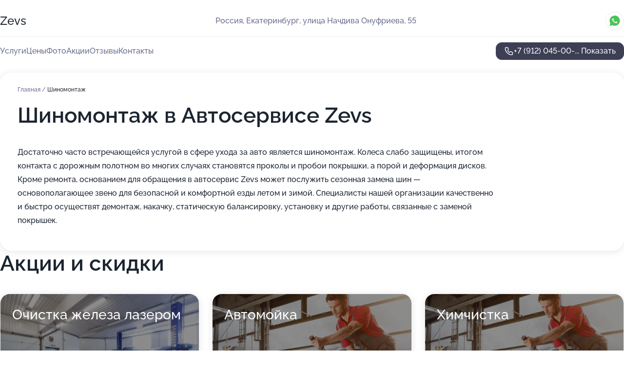

--- FILE ---
content_type: text/html; charset=utf-8
request_url: https://auto-zevs.ru/service/shinomontazh/
body_size: 12711
content:
<!DOCTYPE html>
<html lang="ru">
<head>
	<meta http-equiv="Content-Type" content="text/html; charset=utf-8">
	<meta name="viewport" content="width=device-width,maximum-scale=1,initial-scale=1,user-scalable=0">
	<meta name="format-detection" content="telephone=no">
	<meta name="theme-color" content="#3D3F55">
	<meta name="description" content="Информация о&#160;Автосервисе Zevs на&#160;улице Начдива Онуфриева в&#160;Академическом районе районе">
	<link rel="icon" type="image/png" href="/favicon.png">

	<title>Автосервис Zevs на&#160;улице Начдива Онуфриева в&#160;Академическом районе районе (на&#160;метро Чкаловская)</title>

	<link nonce="JsyQxGfxJ6UF8fpAC7dkRhBG" href="//auto-zevs.ru/build/lego2/lego2.css?v=bE2ZXU/+kbY" rel="stylesheet" >

		<script type="application/ld+json">{"@context":"http:\/\/schema.org","@type":"AutomotiveBusiness","name":"\u0410\u0432\u0442\u043e\u0441\u0435\u0440\u0432\u0438\u0441 Zevs","address":{"@type":"PostalAddress","streetAddress":"\u0443\u043b\u0438\u0446\u0430 \u041d\u0430\u0447\u0434\u0438\u0432\u0430 \u041e\u043d\u0443\u0444\u0440\u0438\u0435\u0432\u0430, 55","addressLocality":"\u0415\u043a\u0430\u0442\u0435\u0440\u0438\u043d\u0431\u0443\u0440\u0433"},"url":"https:\/\/auto-zevs.ru\/","contactPoint":{"@type":"ContactPoint","telephone":"+7\u00a0(912)\u00a0045-00-29","contactType":"customer service","areaServed":"RU","availableLanguage":"Russian"},"image":"https:\/\/p1.zoon.ru\/preview\/qz9GINWvWWt1Co3wAQiDZQ\/2400x1500x75\/1\/c\/e\/original_5e901a3ec04af56987295d84_605b312c01364.jpg","aggregateRating":{"@type":"AggregateRating","ratingValue":4.5,"worstRating":1,"bestRating":5,"reviewCount":14}}</script>
		<script nonce="JsyQxGfxJ6UF8fpAC7dkRhBG">
		window.js_base = '/js.php';
	</script>

	</head>
<body >
	 <header id="header" class="header" data-organization-id="5e901a3ec04af56987295d81">
	<div class="wrapper">
		<div class="header-container" data-uitest="lego-header-block">
			<div class="header-menu-activator" data-target="header-menu-activator">
				<span class="header-menu-activator__icon"></span>
			</div>

			<div class="header-title">
				<a href="/">					Zevs
				</a>			</div>
			<div class="header-address text-3 text-secondary">Россия, Екатеринбург, улица Начдива Онуфриева, 55</div>

						<div class="header-socials flex gap-8 icon icon--36" data-target="header-socials">
									<!--noindex-->
					<a href="https://wa.me/79120450029" data-category="whatsapp" rel="nofollow" target="_blank">
						<svg class="svg-icons-whatsapp" ><use xlink:href="/build/lego2/icons.svg?v=ovfQC_GD36M#whatsapp"></use></svg>
					</a>
					<!--/noindex-->
							</div>
					</div>

		<nav class="nav" data-target="header-nav" data-uitest="lego-navigation-block">
			<ul>
									<li data-target="header-services">
						<svg class="svg-icons-services" ><use xlink:href="/build/lego2/icons.svg?v=ovfQC_GD36M#services"></use></svg>
						<a data-target="header-nav-link" href="https://auto-zevs.ru/services/" data-za="{&quot;ev_label&quot;:&quot;all_service&quot;}">Услуги</a>
					</li>
									<li data-target="header-prices">
						<svg class="svg-icons-prices" ><use xlink:href="/build/lego2/icons.svg?v=ovfQC_GD36M#prices"></use></svg>
						<a data-target="header-nav-link" href="https://auto-zevs.ru/price/" data-za="{&quot;ev_label&quot;:&quot;price&quot;}">Цены</a>
					</li>
									<li data-target="header-photo">
						<svg class="svg-icons-photo" ><use xlink:href="/build/lego2/icons.svg?v=ovfQC_GD36M#photo"></use></svg>
						<a data-target="header-nav-link" href="https://auto-zevs.ru/#photos" data-za="{&quot;ev_label&quot;:&quot;photos&quot;}">Фото</a>
					</li>
									<li data-target="header-offers">
						<svg class="svg-icons-offers" ><use xlink:href="/build/lego2/icons.svg?v=ovfQC_GD36M#offers"></use></svg>
						<a data-target="header-nav-link" href="https://auto-zevs.ru/#offers" data-za="{&quot;ev_label&quot;:&quot;offer&quot;}">Акции</a>
					</li>
									<li data-target="header-reviews">
						<svg class="svg-icons-reviews" ><use xlink:href="/build/lego2/icons.svg?v=ovfQC_GD36M#reviews"></use></svg>
						<a data-target="header-nav-link" href="https://auto-zevs.ru/#reviews" data-za="{&quot;ev_label&quot;:&quot;reviews&quot;}">Отзывы</a>
					</li>
									<li data-target="header-contacts">
						<svg class="svg-icons-contacts" ><use xlink:href="/build/lego2/icons.svg?v=ovfQC_GD36M#contacts"></use></svg>
						<a data-target="header-nav-link" href="https://auto-zevs.ru/#contacts" data-za="{&quot;ev_label&quot;:&quot;contacts&quot;}">Контакты</a>
					</li>
							</ul>

			<div class="header-controls">
				<div class="header-controls__wrapper">
					<a
	href="tel:+79120450029"
	class="phone-button button button--primary button--36 icon--20"
	data-phone="+7 (912) 045-00-29"
	data-za="{&quot;ev_sourceType&quot;:&quot;&quot;,&quot;ev_sourceId&quot;:&quot;5e901a3ec04af56987295d81.7ade&quot;,&quot;object_type&quot;:&quot;organization&quot;,&quot;object_id&quot;:&quot;5e901a3ec04af56987295d81.7ade&quot;,&quot;ev_label&quot;:&quot;premium_no_calls&quot;,&quot;ev_category&quot;:&quot;phone_o&quot;}">
	<svg class="svg-icons-phone" ><use xlink:href="/build/lego2/icons.svg?v=ovfQC_GD36M#phone"></use></svg>
			<div data-target="show-phone-number">
			+7 (912) 045-00-...
			<span data-target="phone-button-show">Показать</span>
		</div>
	</a>


									</div>

							</div>

			<div class="header-nav-address">
									<div class="header-block flex gap-12 icon icon--36" data-target="header-socials">
													<!--noindex-->
							<a href="https://wa.me/79120450029" data-category="whatsapp" rel="nofollow" target="_blank">
								<svg class="svg-icons-whatsapp" ><use xlink:href="/build/lego2/icons.svg?v=ovfQC_GD36M#whatsapp"></use></svg>
							</a>
							<!--/noindex-->
											</div>
				
				<div class="header-block text-3 text-center text-secondary">Россия, Екатеринбург, улица Начдива Онуфриева, 55</div>
			</div>
		</nav>
	</div>
</header>
<div class="header-placeholder"></div>

<div class="contacts-panel" id="contacts-panel">
	

	<div class="contacts-panel-wrapper">
					<div class="contacts-panel-icon contacts-panel-expander" data-target="contacts-panel-expand">
				<div class="contacts-panel-icon__collapsed"><svg class="svg-icons-phone_filled" ><use xlink:href="/build/lego2/icons.svg?v=ovfQC_GD36M#phone_filled"></use></svg></div>
				<div class="contacts-panel-icon__expanded"><svg class="svg-icons-close" ><use xlink:href="/build/lego2/icons.svg?v=ovfQC_GD36M#close"></use></svg></div>
			</div>

			<div class="contacts-panel-group">
								<a href="tel:+79120450029" class="contacts-panel-icon" data-phone="+7 (912) 045-00-29" data-za="{&quot;ev_sourceType&quot;:&quot;nav_panel&quot;,&quot;ev_sourceId&quot;:&quot;5e901a3ec04af56987295d81.7ade&quot;,&quot;object_type&quot;:&quot;organization&quot;,&quot;object_id&quot;:&quot;5e901a3ec04af56987295d81.7ade&quot;,&quot;ev_label&quot;:&quot;premium_no_calls&quot;,&quot;ev_category&quot;:&quot;phone_o&quot;}">
					<svg class="svg-icons-phone_filled" ><use xlink:href="/build/lego2/icons.svg?v=ovfQC_GD36M#phone_filled"></use></svg>
				</a>
													<a href="https://wa.me/79120450029" class="contacts-panel-icon"><svg class="svg-icons-whatsapp_filled" ><use xlink:href="/build/lego2/icons.svg?v=ovfQC_GD36M#whatsapp_filled"></use></svg></a>
							</div>
			</div>
</div>

<script nonce="JsyQxGfxJ6UF8fpAC7dkRhBG" type="module">
	import { initContactsPanel } from '//auto-zevs.ru/build/lego2/lego2.js?v=q3BPK5dzBCA';

	initContactsPanel(document.getElementById('contacts-panel'));
</script>


<script nonce="JsyQxGfxJ6UF8fpAC7dkRhBG" type="module">
	import { initHeader } from '//auto-zevs.ru/build/lego2/lego2.js?v=q3BPK5dzBCA';

	initHeader(document.getElementById('header'));
</script>
 	<main class="main-container">
		<div class="wrapper section-wrapper">
			<div class="service-description__wrapper">
	<section class="service-description section-block">
		<div class="page-breadcrumbs">
			<div class="breadcrumbs">
			<span>
							<a href="https://auto-zevs.ru/">
					Главная
				</a>
						/		</span>
			<span class="active">
							Шиномонтаж
								</span>
	</div>

		</div>
					<script nonce="JsyQxGfxJ6UF8fpAC7dkRhBG" type="application/ld+json">{"@context":"http:\/\/schema.org","@type":"BreadcrumbList","itemListElement":[{"@type":"ListItem","position":1,"item":{"name":"\u0413\u043b\u0430\u0432\u043d\u0430\u044f","@id":"https:\/\/auto-zevs.ru\/"}}]}</script>
		
		<div class="service-description-title">
			<h1 class="page-title">Шиномонтаж в Автосервисе Zevs</h1>
			<div class="service-description-title__price">
							</div>
		</div>

		<div class="service-description__text collapse collapse--text-3">
			<div class="collapse__overflow">
				<div class="collapse__text"><p> Достаточно часто встречающейся услугой в сфере ухода за авто является шиномонтаж. Колеса слабо защищены, итогом контакта с дорожным полотном во многих случаях становятся проколы и пробои покрышки, а порой и деформация дисков. Кроме ремонта, основанием для обращения в автосервис Zevs может послужить сезонная замена шин — основополагающее звено для безопасной и комфортной езды летом и зимой. Специалисты нашей организации качественно и быстро осуществят демонтаж, накачку, статическую балансировку, установку и другие работы, связанные с заменой покрышек. </p></div>
			</div>
		</div>
	</section>

	</div>
<section class="offers" id="offers" data-uitest="lego-offers-block">
	<div class="section-block__title flex flex--sb">
		<h2 class="text-h2">
			Акции и скидки
		</h2>

		<div class="slider__navigation" data-target="slider-navigation">
			<button class="slider__control prev" data-target="slider-prev">
				<svg class="svg-icons-arrow" ><use xlink:href="/build/lego2/icons.svg?v=ovfQC_GD36M#arrow"></use></svg>
			</button>
			<button class="slider__control next" data-target="slider-next">
				<svg class="svg-icons-arrow" ><use xlink:href="/build/lego2/icons.svg?v=ovfQC_GD36M#arrow"></use></svg>
			</button>
		</div>
	</div>

	<div class="offers__list" data-target="slider-container">
		<div class="offers__slider swiper-wrapper">
							<div data-offer-id="6880d9d80259a1fe2b0d376e" data-sid="6880d9d80259a1fe2b0d376e.ae34" class="offers-item swiper-slide text-white">
					<img
						class="offers-item__image"
						src="https://p2.zoon.ru/1/e/5e901a3ec04af56987295d84_605b315ee7082.jpg"
						loading="lazy"
						alt="">
					<div class="offers-item__container">
						<div class="offers-item__name text-5">Очистка железа лазером</div>
						<div class="offers-item__bottom">
							<div>
								<div>
									Срок действия
								</div>
								<div>Осталось 6 дней, до 5 февраля</div>
							</div>
							<button class="button offers-item__button button--36">Подробнее</button>
						</div>
					</div>
				</div>
							<div data-offer-id="632d97a8a08a7a01780eec60" data-sid="632d97a8a08a7a01780eec60.b3bb" class="offers-item swiper-slide text-white">
					<img
						class="offers-item__image"
						src="https://p0.zoon.ru/4/1/632d97a8a08a7a01780eec60_632d97eae20558.58057378.jpg"
						loading="lazy"
						alt="">
					<div class="offers-item__container">
						<div class="offers-item__name text-5">Автомойка</div>
						<div class="offers-item__bottom">
							<div>
								<div>
									Срок действия
								</div>
								<div>Остался 1 день, до 31 января</div>
							</div>
							<button class="button offers-item__button button--36">Подробнее</button>
						</div>
					</div>
				</div>
							<div data-offer-id="632d97b434349520250bc2fa" data-sid="632d97b434349520250bc2fa.fd1d" class="offers-item swiper-slide text-white">
					<img
						class="offers-item__image"
						src="https://p1.zoon.ru/7/d/632d97b434349520250bc2fa_632d9804e5ab11.99651512.jpg"
						loading="lazy"
						alt="">
					<div class="offers-item__container">
						<div class="offers-item__name text-5">Химчистка</div>
						<div class="offers-item__bottom">
							<div>
								<div>
									Срок действия
								</div>
								<div>Остался 1 день, до 31 января</div>
							</div>
							<button class="button offers-item__button button--36">Подробнее</button>
						</div>
					</div>
				</div>
											</div>

		<div class="slider__pagination" data-target="slider-pagination"></div>
	</div>
</section>
<script nonce="JsyQxGfxJ6UF8fpAC7dkRhBG" type="module">
	import { initOffers } from '//auto-zevs.ru/build/lego2/lego2.js?v=q3BPK5dzBCA';

	const node = document.getElementById('offers');

	initOffers(node, { organizationId: '5e901a3ec04af56987295d81' });
</script>
<section class="photo-section" id="photos" data-uitest="lego-gallery-block">
	<div class="section-block__title flex flex--sb">
		<h2 class="text-h2">Фотогалерея</h2>

					<div class="slider__navigation" data-target="slider-navigation">
				<button class="slider__control prev" data-target="slider-prev">
					<svg class="svg-icons-arrow" ><use xlink:href="/build/lego2/icons.svg?v=ovfQC_GD36M#arrow"></use></svg>
				</button>
				<button class="slider__control next" data-target="slider-next">
					<svg class="svg-icons-arrow" ><use xlink:href="/build/lego2/icons.svg?v=ovfQC_GD36M#arrow"></use></svg>
				</button>
			</div>
			</div>

	<div class="section-block__slider" data-target="slider-container" data-total="30" data-owner-type="organization" data-owner-id="5e901a3ec04af56987295d81">
		<div class="photo-section__slider swiper-wrapper">
						<div class="photo-section__slide swiper-slide" data-id="605b312cd54fbd15186919b5" data-target="photo-slide-item" data-index="0">
				<img src="https://p1.zoon.ru/preview/EAnpZ6TnZypU-9RiTEX_Lg/1200x800x85/1/c/e/original_5e901a3ec04af56987295d84_605b312c01364.jpg" loading="lazy" alt="">
			</div>
						<div class="photo-section__slide swiper-slide" data-id="605b3139744e2f16503ea78c" data-target="photo-slide-item" data-index="1">
				<img src="https://p0.zoon.ru/preview/34U2lIuoJbw3k9x8pk-kRw/1200x800x85/1/2/b/original_5e901a3ec04af56987295d84_605b31398a649.jpg" loading="lazy" alt="">
			</div>
						<div class="photo-section__slide swiper-slide" data-id="605b31341807810f29540c1e" data-target="photo-slide-item" data-index="2">
				<img src="https://p1.zoon.ru/preview/Ka41AfxR9_B9EFyXqUgbug/1200x800x85/1/6/2/original_5e901a3ec04af56987295d84_605b3133cab0e.jpg" loading="lazy" alt="">
			</div>
						<div class="photo-section__slide swiper-slide" data-id="605b312ceb29046cdb55995b" data-target="photo-slide-item" data-index="3">
				<img src="https://p1.zoon.ru/preview/T4qAKEfkNBI7qbW3nmCLfg/1280x771x85/5/1/2/original_5e901a3ec04af56987295d84_605b312bc9ea5.jpg" loading="lazy" alt="">
			</div>
						<div class="photo-section__slide swiper-slide" data-id="605b3168f5e978615730e79e" data-target="photo-slide-item" data-index="4">
				<img src="https://p1.zoon.ru/preview/gahPhADihX0eLYcS2BUVNA/1200x800x85/1/8/7/original_5e901a3ec04af56987295d84_605b3168842d3.jpg" loading="lazy" alt="">
			</div>
						<div class="photo-section__slide swiper-slide" data-id="605b3158eb29046cdb55995d" data-target="photo-slide-item" data-index="5">
				<img src="https://p0.zoon.ru/preview/87pf_SWOnoALohX8G3ve4w/1200x800x85/1/0/5/original_5e901a3ec04af56987295d84_605b3157dca4f.jpg" loading="lazy" alt="">
			</div>
						<div class="photo-section__slide swiper-slide" data-id="605b315403654f50653f8ae5" data-target="photo-slide-item" data-index="6">
				<img src="https://p2.zoon.ru/preview/_ZHO3FSW-aAROJe_hF043w/1200x800x85/1/a/e/original_5e901a3ec04af56987295d84_605b31542cddf.jpg" loading="lazy" alt="">
			</div>
						<div class="photo-section__slide swiper-slide" data-id="605b3133d54fbd15186919b7" data-target="photo-slide-item" data-index="7">
				<img src="https://p0.zoon.ru/preview/_D_A88KsI3BBuSQZ9dbHAw/1200x800x85/1/d/1/original_5e901a3ec04af56987295d84_605b3133a539e.jpg" loading="lazy" alt="">
			</div>
						<div class="photo-section__slide swiper-slide" data-id="605b316416850651de5483cf" data-target="photo-slide-item" data-index="8">
				<img src="https://p1.zoon.ru/preview/Ls-C9GhXB9QFzibmS7mNMA/1200x800x85/1/3/d/original_5e901a3ec04af56987295d84_605b3163dd1a7.jpg" loading="lazy" alt="">
			</div>
						<div class="photo-section__slide swiper-slide" data-id="605b31600a4726785b71b9f6" data-target="photo-slide-item" data-index="9">
				<img src="https://p1.zoon.ru/preview/Ucd9S-gHvqWz6tY2_3tyRg/1200x800x85/1/4/3/original_5e901a3ec04af56987295d84_605b316063723.jpg" loading="lazy" alt="">
			</div>
						<div class="photo-section__slide swiper-slide" data-id="605b316089c60447c4537d60" data-target="photo-slide-item" data-index="10">
				<img src="https://p2.zoon.ru/preview/5rwU0AvYOy1YYjA4sk4I3Q/1200x800x85/1/0/0/original_5e901a3ec04af56987295d84_605b31603adcb.jpg" loading="lazy" alt="">
			</div>
						<div class="photo-section__slide swiper-slide" data-id="605b315f9c319e6bb17a89d0" data-target="photo-slide-item" data-index="11">
				<img src="https://p2.zoon.ru/preview/VR1LIEu7dpCEVF3qDlUmVQ/1200x800x85/1/1/e/original_5e901a3ec04af56987295d84_605b315ee7082.jpg" loading="lazy" alt="">
			</div>
						<div class="photo-section__slide swiper-slide" data-id="605b315a302b3342b839de7b" data-target="photo-slide-item" data-index="12">
				<img src="https://p1.zoon.ru/preview/8fZ5vh5yauHSA4V7pcaXkA/1200x800x85/1/f/3/original_5e901a3ec04af56987295d84_605b315a9dbb5.jpg" loading="lazy" alt="">
			</div>
						<div class="photo-section__slide swiper-slide" data-id="605b315ad54fbd15186919bb" data-target="photo-slide-item" data-index="13">
				<img src="https://p2.zoon.ru/preview/Q3uvVgkEoocK9hwLmWDg-w/1200x800x85/1/5/9/original_5e901a3ec04af56987295d84_605b315a45ad8.jpg" loading="lazy" alt="">
			</div>
						<div class="photo-section__slide swiper-slide" data-id="605b3154d54fbd15186919b9" data-target="photo-slide-item" data-index="14">
				<img src="https://p2.zoon.ru/preview/0xy77CcD-ABXLE_0wgPVvQ/1200x800x85/1/e/5/original_5e901a3ec04af56987295d84_605b31540f5bb.jpg" loading="lazy" alt="">
			</div>
						<div class="photo-section__slide swiper-slide" data-id="605b3152abb4f235ff459be2" data-target="photo-slide-item" data-index="15">
				<img src="https://p0.zoon.ru/preview/WYfihuRpZT2sLgZUTTWKVw/1200x800x85/1/3/d/original_5e901a3ec04af56987295d84_605b315278673.jpg" loading="lazy" alt="">
			</div>
						<div class="photo-section__slide swiper-slide" data-id="605b314d16850651de5483ca" data-target="photo-slide-item" data-index="16">
				<img src="https://p0.zoon.ru/preview/dQUhb7eLKcqcynl3Ej7awA/1200x800x85/1/4/7/original_5e901a3ec04af56987295d84_605b314d81f15.jpg" loading="lazy" alt="">
			</div>
						<div class="photo-section__slide swiper-slide" data-id="605b314db79d621ae11a13e5" data-target="photo-slide-item" data-index="17">
				<img src="https://p1.zoon.ru/preview/znx_7xgOjcDqY61Bc63ZSg/1200x800x85/1/1/4/original_5e901a3ec04af56987295d84_605b314d0b63e.jpg" loading="lazy" alt="">
			</div>
						<div class="photo-section__slide swiper-slide" data-id="605b314c21d69f6bf4362860" data-target="photo-slide-item" data-index="18">
				<img src="https://p2.zoon.ru/preview/B1a83lwQGbjw3gXDqjGBhw/1200x800x85/1/e/e/original_5e901a3ec04af56987295d84_605b314c36a2d.jpg" loading="lazy" alt="">
			</div>
						<div class="photo-section__slide swiper-slide" data-id="605b3148b6d8204885555442" data-target="photo-slide-item" data-index="19">
				<img src="https://p1.zoon.ru/preview/uVy8pwnxS6NsqnreVMqEHg/1200x800x85/1/0/d/original_5e901a3ec04af56987295d84_605b3147e8932.jpg" loading="lazy" alt="">
			</div>
						<div class="photo-section__slide swiper-slide" data-id="605b3148456c9d1dce4c3df6" data-target="photo-slide-item" data-index="20">
				<img src="https://p0.zoon.ru/preview/UGesEAE45_wDyP0pYKxgiQ/1200x800x85/1/2/9/original_5e901a3ec04af56987295d84_605b3147d5184.jpg" loading="lazy" alt="">
			</div>
						<div class="photo-section__slide swiper-slide" data-id="605b3147302b3342b839de79" data-target="photo-slide-item" data-index="21">
				<img src="https://p1.zoon.ru/preview/9EmfPIBeP5sAsA_OP1yJEg/1200x800x85/1/8/8/original_5e901a3ec04af56987295d84_605b3146d98bf.jpg" loading="lazy" alt="">
			</div>
						<div class="photo-section__slide swiper-slide" data-id="605b3142ccaa9d6b5826fbd5" data-target="photo-slide-item" data-index="22">
				<img src="https://p0.zoon.ru/preview/uk0TU1KxhROEFzoU3b5psw/1200x800x85/1/2/4/original_5e901a3ec04af56987295d84_605b3141df468.jpg" loading="lazy" alt="">
			</div>
						<div class="photo-section__slide swiper-slide" data-id="605b3141ce497e67e81831ab" data-target="photo-slide-item" data-index="23">
				<img src="https://p2.zoon.ru/preview/E-45OHsG1-siZcHU_3FcRA/1200x800x85/1/7/8/original_5e901a3ec04af56987295d84_605b31414d930.jpg" loading="lazy" alt="">
			</div>
						<div class="photo-section__slide swiper-slide" data-id="605b314121d69f6bf436285e" data-target="photo-slide-item" data-index="24">
				<img src="https://p2.zoon.ru/preview/giNpz_FIjghoa6dF7DKfGw/1200x800x85/1/d/7/original_5e901a3ec04af56987295d84_605b3140ed12a.jpg" loading="lazy" alt="">
			</div>
						<div class="photo-section__slide swiper-slide" data-id="605b313b16850651de5483c8" data-target="photo-slide-item" data-index="25">
				<img src="https://p2.zoon.ru/preview/Zt-VT_fLC2icbjg5auUFug/1200x800x85/1/9/9/original_5e901a3ec04af56987295d84_605b313b4c637.jpg" loading="lazy" alt="">
			</div>
						<div class="photo-section__slide swiper-slide" data-id="605b313203654f50653f8ae3" data-target="photo-slide-item" data-index="26">
				<img src="https://p2.zoon.ru/preview/GaaEDGBd05WjnDvuZ5M5wQ/1200x800x85/1/8/4/original_5e901a3ec04af56987295d84_605b313289bc4.jpg" loading="lazy" alt="">
			</div>
						<div class="photo-section__slide swiper-slide" data-id="605b312cb79d621ae11a13e1" data-target="photo-slide-item" data-index="27">
				<img src="https://p0.zoon.ru/preview/P65xFo9dxhM-hVk7-TidaA/1200x800x85/1/5/0/original_5e901a3ec04af56987295d84_605b312bc2ec0.jpg" loading="lazy" alt="">
			</div>
						<div class="photo-section__slide swiper-slide" data-id="605b3169b6d8204885555448" data-target="photo-slide-item" data-index="28">
				<img src="https://p2.zoon.ru/preview/QE6lVtEwd4w7kkv-HxBSbw/1200x800x85/1/0/1/original_5e901a3ec04af56987295d84_605b31693e2a9.jpg" loading="lazy" alt="">
			</div>
						<div class="photo-section__slide swiper-slide" data-id="605b313b302b3342b839de77" data-target="photo-slide-item" data-index="29">
				<img src="https://p2.zoon.ru/preview/tgAn3qNm_vp1_RUfJyiOOA/1200x800x85/1/f/0/original_5e901a3ec04af56987295d84_605b313ae6058.jpg" loading="lazy" alt="">
			</div>
					</div>
	</div>

	<div class="slider__pagination" data-target="slider-pagination"></div>
</section>

<script nonce="JsyQxGfxJ6UF8fpAC7dkRhBG" type="module">
	import { initPhotos } from '//auto-zevs.ru/build/lego2/lego2.js?v=q3BPK5dzBCA';

	const node = document.getElementById('photos');
	initPhotos(node);
</script>
<section class="reviews-section section-block" id="reviews" data-uitest="lego-reviews-block">
	<div class="section-block__title flex flex--sb">
		<h2 class="text-h2">
			Отзывы
		</h2>

				<div class="slider__navigation" data-target="slider-navigation">
			<button class="slider__control prev" data-target="slider-prev">
				<svg class="svg-icons-arrow" ><use xlink:href="/build/lego2/icons.svg?v=ovfQC_GD36M#arrow"></use></svg>
			</button>
			<button class="slider__control next" data-target="slider-next">
				<svg class="svg-icons-arrow" ><use xlink:href="/build/lego2/icons.svg?v=ovfQC_GD36M#arrow"></use></svg>
			</button>
		</div>
			</div>

	<div class="reviews-section__list" data-target="slider-container">
		<div class="reviews-section__slider swiper-wrapper" data-target="review-section-slides">
							<div
	class="reviews-section-item swiper-slide "
	data-id="6634a5eb7c2c9a1a5908342b"
	data-owner-id="5e901a3ec04af56987295d81"
	data-target="review">
	<div  class="flex flex--center-y gap-12">
		<div class="reviews-section-item__avatar">
										<svg class="svg-icons-user" ><use xlink:href="/build/lego2/icons.svg?v=ovfQC_GD36M#user"></use></svg>
					</div>
		<div class="reviews-section-item__head">
			<div class="reviews-section-item__head-top flex flex--center-y gap-16">
				<div class="flex flex--center-y gap-8">
										<div class="stars stars--16" style="--rating: 5">
						<div class="stars__rating">
							<div class="stars stars--filled"></div>
						</div>
					</div>
					<div class="reviews-section-item__mark text-3">
						5,0
					</div>
				</div>
											</div>

			<div class="reviews-section-item__name text-3 fade">
				Александр
			</div>
		</div>
	</div>
					<div class="reviews-section-item__descr collapse collapse--text-2 mt-8">
			<div class="collapse__overflow">
				<div class="collapse__text">
																										<div>
							<span class="reviews-section-item__text-title">Комментарий:</span>
							Отлично сделали мне авто хотя пришлось подождать чуть дольше чем обещали но там проблема с запчастями была долго ждали 
Приятно порадовала цена за работу
						</div>
									</div>
			</div>
		</div>
			<div class="reviews-section-item__date text-2 text-secondary mt-8">
		3 мая 2024 Отзыв взят с сайта Zoon.ru
	</div>
</div>

							<div
	class="reviews-section-item swiper-slide "
	data-id="660fc23f7b6d82f765087a33"
	data-owner-id="5e901a3ec04af56987295d81"
	data-target="review">
	<div  class="flex flex--center-y gap-12">
		<div class="reviews-section-item__avatar">
										<svg class="svg-icons-user" ><use xlink:href="/build/lego2/icons.svg?v=ovfQC_GD36M#user"></use></svg>
					</div>
		<div class="reviews-section-item__head">
			<div class="reviews-section-item__head-top flex flex--center-y gap-16">
				<div class="flex flex--center-y gap-8">
										<div class="stars stars--16" style="--rating: 5">
						<div class="stars__rating">
							<div class="stars stars--filled"></div>
						</div>
					</div>
					<div class="reviews-section-item__mark text-3">
						5,0
					</div>
				</div>
											</div>

			<div class="reviews-section-item__name text-3 fade">
				Дарья
			</div>
		</div>
	</div>
					<div class="reviews-section-item__descr collapse collapse--text-2 mt-8">
			<div class="collapse__overflow">
				<div class="collapse__text">
																<div>
							<span class="reviews-section-item__text-title">Преимущества:</span> Работа сотрудников и их клиентоориентированность, прекрасная музыка, ну и самое главное их профессионализм! Работа выполнена полностью!
						</div>
																<div>
							<span class="reviews-section-item__text-title">Недостатки:</span> Дорога до сервиса
						</div>
														</div>
			</div>
		</div>
			<div class="reviews-section-item__date text-2 text-secondary mt-8">
		5 апреля 2024 Отзыв взят с сайта Zoon.ru
	</div>
</div>

							<div
	class="reviews-section-item swiper-slide "
	data-id="6603ea53488a36842b0b4ff5"
	data-owner-id="5e901a3ec04af56987295d81"
	data-target="review">
	<div  class="flex flex--center-y gap-12">
		<div class="reviews-section-item__avatar">
										<svg class="svg-icons-user" ><use xlink:href="/build/lego2/icons.svg?v=ovfQC_GD36M#user"></use></svg>
					</div>
		<div class="reviews-section-item__head">
			<div class="reviews-section-item__head-top flex flex--center-y gap-16">
				<div class="flex flex--center-y gap-8">
										<div class="stars stars--16" style="--rating: 5">
						<div class="stars__rating">
							<div class="stars stars--filled"></div>
						</div>
					</div>
					<div class="reviews-section-item__mark text-3">
						5,0
					</div>
				</div>
											</div>

			<div class="reviews-section-item__name text-3 fade">
				Артём Катаев
			</div>
		</div>
	</div>
					<div class="reviews-section-item__descr collapse collapse--text-2 mt-8">
			<div class="collapse__overflow">
				<div class="collapse__text">
																<div>
							<span class="reviews-section-item__text-title">Преимущества:</span> Оперативно и качественно, без лишних действий, работа выполена на 10 из 10
						</div>
																<div>
							<span class="reviews-section-item__text-title">Недостатки:</span> Пока ехал до СТО, остановил наряд Дпс
						</div>
														</div>
			</div>
		</div>
			<div class="reviews-section-item__date text-2 text-secondary mt-8">
		27 марта 2024 Отзыв взят с сайта Zoon.ru
	</div>
</div>

							<div
	class="reviews-section-item swiper-slide reviews-section-item--with-photo"
	data-id="631489f029afe651bd07970f"
	data-owner-id="5e901a3ec04af56987295d81"
	data-target="review">
	<div  class="flex flex--center-y gap-12">
		<div class="reviews-section-item__avatar">
										<svg class="svg-icons-user" ><use xlink:href="/build/lego2/icons.svg?v=ovfQC_GD36M#user"></use></svg>
					</div>
		<div class="reviews-section-item__head">
			<div class="reviews-section-item__head-top flex flex--center-y gap-16">
				<div class="flex flex--center-y gap-8">
										<div class="stars stars--16" style="--rating: 5">
						<div class="stars__rating">
							<div class="stars stars--filled"></div>
						</div>
					</div>
					<div class="reviews-section-item__mark text-3">
						5,0
					</div>
				</div>
											</div>

			<div class="reviews-section-item__name text-3 fade">
				Анастасия
			</div>
		</div>
	</div>
					<div class="reviews-section-item__descr collapse collapse--text-2 mt-8">
			<div class="collapse__overflow">
				<div class="collapse__text">
																<div>
							<span class="reviews-section-item__text-title">Преимущества:</span> Быстро, качественно, клиентоориентированность 100 %! Девочки советую, все рассказывают доходчиво, делают фото необходимых деталий. Рядом авторынок.
						</div>
																<div>
							<span class="reviews-section-item__text-title">Недостатки:</span> Я не нашла. Удобное расположение, удобный въезд.
						</div>
																<div>
							<span class="reviews-section-item__text-title">Комментарий:</span>
							Очень квалифицированные специалисты. Все виды ремонта и обслуживания. Станция оборудована по всем стандартам. Цена не кусается.
						</div>
									</div>
			</div>
		</div>
								<div class="reviews-section-item__slider" data-target="reviews-section-item-slider">
			<div data-target="slider-container">
				<div class="reviews-section__slider swiper-wrapper">
											<div class="reviews-section-item__slide swiper-slide">
							<img src="https://p2.zoon.ru/preview/Np6m9M-wy14d2SWYixlX2Q/98x98x90/1/7/b/631489c5df3f11a76a0114b1_631489cee89e62.74015550.jpg" loading="lazy" alt="">
						</div>
									</div>
			</div>
					</div>
		<div class="reviews-section-item__date text-2 text-secondary mt-8">
		4 сентября 2022 Отзыв взят с сайта Zoon.ru
	</div>
</div>

							<div
	class="reviews-section-item swiper-slide "
	data-id="61f96cc7314999365c190191"
	data-owner-id="5e901a3ec04af56987295d81"
	data-target="review">
	<div  class="flex flex--center-y gap-12">
		<div class="reviews-section-item__avatar">
										<svg class="svg-icons-user" ><use xlink:href="/build/lego2/icons.svg?v=ovfQC_GD36M#user"></use></svg>
					</div>
		<div class="reviews-section-item__head">
			<div class="reviews-section-item__head-top flex flex--center-y gap-16">
				<div class="flex flex--center-y gap-8">
										<div class="stars stars--16" style="--rating: 5">
						<div class="stars__rating">
							<div class="stars stars--filled"></div>
						</div>
					</div>
					<div class="reviews-section-item__mark text-3">
						5,0
					</div>
				</div>
											</div>

			<div class="reviews-section-item__name text-3 fade">
				Екатерина 
			</div>
		</div>
	</div>
					<div class="reviews-section-item__descr collapse collapse--text-2 mt-8">
			<div class="collapse__overflow">
				<div class="collapse__text">
																<div>
							<span class="reviews-section-item__text-title">Преимущества:</span> Приезжала в данный автосервис покрасить 4 детали на мазде cx7 цвет сложный 
Подобрали краску оч хорошо  цвет совпал 
Всем советую 
Персонал душевный отзывчивый 
Спасибо сервису
						</div>
																			</div>
			</div>
		</div>
			<div class="reviews-section-item__date text-2 text-secondary mt-8">
		1 февраля 2022 Отзыв взят с сайта Zoon.ru
	</div>
</div>

							<div
	class="reviews-section-item swiper-slide "
	data-id="61f950054da6fa1ff471b3c8"
	data-owner-id="5e901a3ec04af56987295d81"
	data-target="review">
	<div  class="flex flex--center-y gap-12">
		<div class="reviews-section-item__avatar">
										<svg class="svg-icons-user" ><use xlink:href="/build/lego2/icons.svg?v=ovfQC_GD36M#user"></use></svg>
					</div>
		<div class="reviews-section-item__head">
			<div class="reviews-section-item__head-top flex flex--center-y gap-16">
				<div class="flex flex--center-y gap-8">
										<div class="stars stars--16" style="--rating: 5">
						<div class="stars__rating">
							<div class="stars stars--filled"></div>
						</div>
					</div>
					<div class="reviews-section-item__mark text-3">
						5,0
					</div>
				</div>
											</div>

			<div class="reviews-section-item__name text-3 fade">
				Олег Куликов
			</div>
		</div>
	</div>
					<div class="reviews-section-item__descr collapse collapse--text-2 mt-8">
			<div class="collapse__overflow">
				<div class="collapse__text">
																<div>
							<span class="reviews-section-item__text-title">Преимущества:</span> Ребята классные 
Ремонтировал у них бампер 
Сделали все четко 
Попали в цвет идеально 
Теперь по части ремонта авто буду обращаться только к ним
						</div>
																			</div>
			</div>
		</div>
			<div class="reviews-section-item__date text-2 text-secondary mt-8">
		1 февраля 2022 Отзыв взят с сайта Zoon.ru
	</div>
</div>

							<div
	class="reviews-section-item swiper-slide "
	data-id="61f8beed2e88501ab507afb7"
	data-owner-id="5e901a3ec04af56987295d81"
	data-target="review">
	<div  class="flex flex--center-y gap-12">
		<div class="reviews-section-item__avatar">
										<svg class="svg-icons-user" ><use xlink:href="/build/lego2/icons.svg?v=ovfQC_GD36M#user"></use></svg>
					</div>
		<div class="reviews-section-item__head">
			<div class="reviews-section-item__head-top flex flex--center-y gap-16">
				<div class="flex flex--center-y gap-8">
										<div class="stars stars--16" style="--rating: 5">
						<div class="stars__rating">
							<div class="stars stars--filled"></div>
						</div>
					</div>
					<div class="reviews-section-item__mark text-3">
						5,0
					</div>
				</div>
											</div>

			<div class="reviews-section-item__name text-3 fade">
				Лидия
			</div>
		</div>
	</div>
					<div class="reviews-section-item__descr collapse collapse--text-2 mt-8">
			<div class="collapse__overflow">
				<div class="collapse__text">
																<div>
							<span class="reviews-section-item__text-title">Преимущества:</span> Я приезжала на ремонт бампера 
И покраску крыльев 
Всё сделали на высшем уровне 
Ребята очень вежливые 
Работу свою сделали на отлично 
Рекомендую этот сервис
						</div>
																			</div>
			</div>
		</div>
			<div class="reviews-section-item__date text-2 text-secondary mt-8">
		1 февраля 2022 Отзыв взят с сайта Zoon.ru
	</div>
</div>

							<div
	class="reviews-section-item swiper-slide reviews-section-item--with-photo"
	data-id="617c1c6d18fbba6fab469f98"
	data-owner-id="5e901a3ec04af56987295d81"
	data-target="review">
	<div  class="flex flex--center-y gap-12">
		<div class="reviews-section-item__avatar">
										<svg class="svg-icons-user" ><use xlink:href="/build/lego2/icons.svg?v=ovfQC_GD36M#user"></use></svg>
					</div>
		<div class="reviews-section-item__head">
			<div class="reviews-section-item__head-top flex flex--center-y gap-16">
				<div class="flex flex--center-y gap-8">
										<div class="stars stars--16" style="--rating: 5">
						<div class="stars__rating">
							<div class="stars stars--filled"></div>
						</div>
					</div>
					<div class="reviews-section-item__mark text-3">
						5,0
					</div>
				</div>
											</div>

			<div class="reviews-section-item__name text-3 fade">
				Вячеслав 
			</div>
		</div>
	</div>
					<div class="reviews-section-item__descr collapse collapse--text-2 mt-8">
			<div class="collapse__overflow">
				<div class="collapse__text">
																<div>
							<span class="reviews-section-item__text-title">Преимущества:</span> Всегда пользуюсь услугами данного сервиса. Всегда все грамотно делают предупреждают о последствиях. Запчасти можно сразу заказать за хороший ценник.  По жестянке какой то удивительный подбор краски. Всегда точно в цвет. Никогда бы не подумал что белый перламутр можно на столько в цвет попасть. В общем уже несколько машин тут оьмлуживал и Всегда все круто! Рекомендую.
						</div>
																<div>
							<span class="reviews-section-item__text-title">Недостатки:</span> Недостатков нет.
						</div>
														</div>
			</div>
		</div>
								<div class="reviews-section-item__slider" data-target="reviews-section-item-slider">
			<div data-target="slider-container">
				<div class="reviews-section__slider swiper-wrapper">
											<div class="reviews-section-item__slide swiper-slide">
							<img src="https://p2.zoon.ru/preview/liqA_5xpwrcfQMmX95Altg/98x98x90/1/7/6/617c1c69e4b7d8052614cbf5_617c1c6a1c258.jpg" loading="lazy" alt="">
						</div>
									</div>
			</div>
					</div>
		<div class="reviews-section-item__date text-2 text-secondary mt-8">
		29 октября 2021 Отзыв взят с сайта Zoon.ru
	</div>
</div>

							<div
	class="reviews-section-item swiper-slide "
	data-id="616a89e6808b3770202b8562"
	data-owner-id="5e901a3ec04af56987295d81"
	data-target="review">
	<div  class="flex flex--center-y gap-12">
		<div class="reviews-section-item__avatar">
										<svg class="svg-icons-user" ><use xlink:href="/build/lego2/icons.svg?v=ovfQC_GD36M#user"></use></svg>
					</div>
		<div class="reviews-section-item__head">
			<div class="reviews-section-item__head-top flex flex--center-y gap-16">
				<div class="flex flex--center-y gap-8">
										<div class="stars stars--16" style="--rating: 5">
						<div class="stars__rating">
							<div class="stars stars--filled"></div>
						</div>
					</div>
					<div class="reviews-section-item__mark text-3">
						5,0
					</div>
				</div>
											</div>

			<div class="reviews-section-item__name text-3 fade">
				Оксана
			</div>
		</div>
	</div>
					<div class="reviews-section-item__descr collapse collapse--text-2 mt-8">
			<div class="collapse__overflow">
				<div class="collapse__text">
																<div>
							<span class="reviews-section-item__text-title">Преимущества:</span> Быстро. Качественно и за приемлемую цену.
						</div>
																<div>
							<span class="reviews-section-item__text-title">Недостатки:</span> Нет
						</div>
																<div>
							<span class="reviews-section-item__text-title">Комментарий:</span>
							Купили машину и через несколько месяцев попали в аварию. У виновника не оказалось страховки. Ремонтировали за свой счёт. Обратились в данный сервис. Машину осмотрели. Составили смету. Запчасти помогли найти по разумным ценам и заказали их. Отремонтировали все очень быстро и качественно. К сожалению не осталось фото до
						</div>
									</div>
			</div>
		</div>
			<div class="reviews-section-item__date text-2 text-secondary mt-8">
		16 октября 2021 Отзыв взят с сайта Zoon.ru
	</div>
</div>

							<div
	class="reviews-section-item swiper-slide "
	data-id="60ffeaad229ffc4acb0152dc"
	data-owner-id="5e901a3ec04af56987295d81"
	data-target="review">
	<div  class="flex flex--center-y gap-12">
		<div class="reviews-section-item__avatar">
										<svg class="svg-icons-user" ><use xlink:href="/build/lego2/icons.svg?v=ovfQC_GD36M#user"></use></svg>
					</div>
		<div class="reviews-section-item__head">
			<div class="reviews-section-item__head-top flex flex--center-y gap-16">
				<div class="flex flex--center-y gap-8">
										<div class="stars stars--16" style="--rating: 5">
						<div class="stars__rating">
							<div class="stars stars--filled"></div>
						</div>
					</div>
					<div class="reviews-section-item__mark text-3">
						5,0
					</div>
				</div>
											</div>

			<div class="reviews-section-item__name text-3 fade">
				Костя Подковырин
			</div>
		</div>
	</div>
					<div class="reviews-section-item__descr collapse collapse--text-2 mt-8">
			<div class="collapse__overflow">
				<div class="collapse__text">
																<div>
							<span class="reviews-section-item__text-title">Преимущества:</span> Приезжал в сервис с проблемами по кузову, работники хорошие, рассказали все проблему с моим авто, все недочеты устранили быстро.Буду рекомендовать знакомым приезжать к вам!
						</div>
																			</div>
			</div>
		</div>
			<div class="reviews-section-item__date text-2 text-secondary mt-8">
		27 июля 2021 Отзыв взят с сайта Zoon.ru
	</div>
</div>

							<div
	class="reviews-section-item swiper-slide "
	data-id="60916323f306d30abe0a4ee4"
	data-owner-id="5e901a3ec04af56987295d81"
	data-target="review">
	<div  class="flex flex--center-y gap-12">
		<div class="reviews-section-item__avatar">
										<svg class="svg-icons-user" ><use xlink:href="/build/lego2/icons.svg?v=ovfQC_GD36M#user"></use></svg>
					</div>
		<div class="reviews-section-item__head">
			<div class="reviews-section-item__head-top flex flex--center-y gap-16">
				<div class="flex flex--center-y gap-8">
										<div class="stars stars--16" style="--rating: 5">
						<div class="stars__rating">
							<div class="stars stars--filled"></div>
						</div>
					</div>
					<div class="reviews-section-item__mark text-3">
						5,0
					</div>
				</div>
											</div>

			<div class="reviews-section-item__name text-3 fade">
				Дарья
			</div>
		</div>
	</div>
					<div class="reviews-section-item__descr collapse collapse--text-2 mt-8">
			<div class="collapse__overflow">
				<div class="collapse__text">
					Приезжала в сервис на днях, ребята хорошие, отзывчивые, рассказали и описали всю проблему с моим «железным конем»!все проблемы и недочеты устранили максимально быстро и цены не кусаются❤️
Буду рекомендовать всем друзьям приезжать к вам! Спасибо большое🔥
				</div>
			</div>
		</div>
			<div class="reviews-section-item__date text-2 text-secondary mt-8">
		4 мая 2021 Отзыв взят с сайта Zoon.ru
	</div>
</div>

							<div
	class="reviews-section-item swiper-slide reviews-section-item--with-photo"
	data-id="608d7fd2df90d82c1a5b4b17"
	data-owner-id="5e901a3ec04af56987295d81"
	data-target="review">
	<div  class="flex flex--center-y gap-12">
		<div class="reviews-section-item__avatar">
										<svg class="svg-icons-user" ><use xlink:href="/build/lego2/icons.svg?v=ovfQC_GD36M#user"></use></svg>
					</div>
		<div class="reviews-section-item__head">
			<div class="reviews-section-item__head-top flex flex--center-y gap-16">
				<div class="flex flex--center-y gap-8">
										<div class="stars stars--16" style="--rating: 5">
						<div class="stars__rating">
							<div class="stars stars--filled"></div>
						</div>
					</div>
					<div class="reviews-section-item__mark text-3">
						5,0
					</div>
				</div>
											</div>

			<div class="reviews-section-item__name text-3 fade">
				Юлия
			</div>
		</div>
	</div>
					<div class="reviews-section-item__descr collapse collapse--text-2 mt-8">
			<div class="collapse__overflow">
				<div class="collapse__text">
					Приезжала к ребятам после небольшого ДТП, при первом осмотре моей машины, оценили ущерб и составили список нужных запчастей для ремонта, которые они сами подобрали у разных поставщиков и предложили мне несколько цен, после чего согласовали дату  приезда на ремонт. Ремонт занял приемлемый срок, сделали всё красиво, и даже помыли после ремонта, стала как новая, красивая и блестящая))))
				</div>
			</div>
		</div>
								<div class="reviews-section-item__slider" data-target="reviews-section-item-slider">
			<div data-target="slider-container">
				<div class="reviews-section__slider swiper-wrapper">
											<div class="reviews-section-item__slide swiper-slide">
							<img src="https://p0.zoon.ru/preview/c8Uy-L6h-JWsG9lAnOFDfQ/98x98x90/1/1/e/608d7f443d3ecc1c3e5ee8f3_608d7f44ec9ea.jpg" loading="lazy" alt="">
						</div>
											<div class="reviews-section-item__slide swiper-slide">
							<img src="https://p2.zoon.ru/preview/VXvSvU2yVp7bLZwrfLh6kg/98x98x90/1/e/d/608d7f443d3ecc1c3e5ee8f3_608d7f458e48d.jpg" loading="lazy" alt="">
						</div>
									</div>
			</div>
						<div class="slider-mini__navigation" data-target="slider-navigation">
				<button class="slider-mini__control slider-mini__control--small prev" data-target="slider-prev">
					<svg class="svg-icons-arrow" ><use xlink:href="/build/lego2/icons.svg?v=ovfQC_GD36M#arrow"></use></svg>
				</button>
				<button class="slider-mini__control slider-mini__control--small next" data-target="slider-next">
					<svg class="svg-icons-arrow" ><use xlink:href="/build/lego2/icons.svg?v=ovfQC_GD36M#arrow"></use></svg>
				</button>
			</div>
					</div>
		<div class="reviews-section-item__date text-2 text-secondary mt-8">
		1 мая 2021 Отзыв взят с сайта Zoon.ru
	</div>
</div>

							<div
	class="reviews-section-item swiper-slide "
	data-id="60842d4eb23bed6a7646a85f"
	data-owner-id="5e901a3ec04af56987295d81"
	data-target="review">
	<div  class="flex flex--center-y gap-12">
		<div class="reviews-section-item__avatar">
										<svg class="svg-icons-user" ><use xlink:href="/build/lego2/icons.svg?v=ovfQC_GD36M#user"></use></svg>
					</div>
		<div class="reviews-section-item__head">
			<div class="reviews-section-item__head-top flex flex--center-y gap-16">
				<div class="flex flex--center-y gap-8">
										<div class="stars stars--16" style="--rating: 5">
						<div class="stars__rating">
							<div class="stars stars--filled"></div>
						</div>
					</div>
					<div class="reviews-section-item__mark text-3">
						5,0
					</div>
				</div>
											</div>

			<div class="reviews-section-item__name text-3 fade">
				Виталий
			</div>
		</div>
	</div>
					<div class="reviews-section-item__descr collapse collapse--text-2 mt-8">
			<div class="collapse__overflow">
				<div class="collapse__text">
					Ремонтировал машину в этом сервисе, всё понравилось, парни знают своё дело, быстро и качественно сделали, всем доволен, советую)))
				</div>
			</div>
		</div>
			<div class="reviews-section-item__date text-2 text-secondary mt-8">
		24 апреля 2021 Отзыв взят с сайта Zoon.ru
	</div>
</div>

							<div
	class="reviews-section-item swiper-slide "
	data-id="6082d822664cd261574fe7a4"
	data-owner-id="5e901a3ec04af56987295d81"
	data-target="review">
	<div  class="flex flex--center-y gap-12">
		<div class="reviews-section-item__avatar">
										<svg class="svg-icons-user" ><use xlink:href="/build/lego2/icons.svg?v=ovfQC_GD36M#user"></use></svg>
					</div>
		<div class="reviews-section-item__head">
			<div class="reviews-section-item__head-top flex flex--center-y gap-16">
				<div class="flex flex--center-y gap-8">
										<div class="stars stars--16" style="--rating: 5">
						<div class="stars__rating">
							<div class="stars stars--filled"></div>
						</div>
					</div>
					<div class="reviews-section-item__mark text-3">
						5,0
					</div>
				</div>
											</div>

			<div class="reviews-section-item__name text-3 fade">
				Игорь
			</div>
		</div>
	</div>
					<div class="reviews-section-item__descr collapse collapse--text-2 mt-8">
			<div class="collapse__overflow">
				<div class="collapse__text">
					Заезжал на замену ступичного подшипника и шаровых, сделали все быстро и качественно, очень удобное расположение, в шаговой доступности рынок автозапчастей, рядом леруа мерлен и во время ремонта можно побродить там, в общем всем доволен и рекомендую👍👍
				</div>
			</div>
		</div>
			<div class="reviews-section-item__date text-2 text-secondary mt-8">
		23 апреля 2021 Отзыв взят с сайта Zoon.ru
	</div>
</div>

			
					</div>
				<div class="slider__pagination" data-target="slider-pagination"></div>
			</div>

	<div class="reviews-section__reply">
		<button class="button button--primary button--44 button--w162 button--mobile-fluid" data-target="reviews-section-show-form">
			Написать отзыв
		</button>

		<div class="hidden" data-target="reviews-section-form">
			<form class="reviews-section-form" id="send-review-form" data-owner-id="5e901a3ec04af56987295d81" data-owner-type="organization">
				<div class="reviews-section-form__head">
					<input type="text" placeholder="Ваше имя" name="username">
					<div class="stars stars--16 stars--editable">
						<div class="stars__select">
															<input type="radio" name="mark_value" value="1" id="star1" required>
								<label class="stars stars--filled" for="star1"></label>
															<input type="radio" name="mark_value" value="2" id="star2" required>
								<label class="stars stars--filled" for="star2"></label>
															<input type="radio" name="mark_value" value="3" id="star3" required>
								<label class="stars stars--filled" for="star3"></label>
															<input type="radio" name="mark_value" value="4" id="star4" required>
								<label class="stars stars--filled" for="star4"></label>
															<input type="radio" name="mark_value" value="5" id="star5" required>
								<label class="stars stars--filled" for="star5"></label>
													</div>
					</div>
				</div>
				<div class="reviews-section-form__textarea">
					<textarea cols="30" rows="3" placeholder="Написать комментарий" name="content"></textarea>

					<label class="reviews-section-form__add-photo" data-target="reviews-section-form-add-photo">
						<svg class="svg-icons-camera-outline" ><use xlink:href="/build/lego2/icons.svg?v=ovfQC_GD36M#camera-outline"></use></svg>
						<input type="file" accept="image/jpeg, image/png" multiple>
					</label>
				</div>
			</form>

			<div class="image-list" data-target="reviews-section-form-photos"></div>

			<div class="flex gap-12 mt-12">
				<button class="button button--secondary button--44 button--w162" data-target="reviews-section-hide-form">
					Отменить
				</button>
				<button class="button button--primary button--44 button--w162" type="submit" form="send-review-form">
					Отправить
				</button>
			</div>
		</div>
	</div>
	<div class="tooltip tooltip--no-arrow tooltip--white" data-target="edit-review-tooltip">
		<div class="text-2 cursor" data-target="delete-review">Удалить отзыв</div>
	</div>
</section>

<script nonce="JsyQxGfxJ6UF8fpAC7dkRhBG" type="module">
	import { initReviews } from '//auto-zevs.ru/build/lego2/lego2.js?v=q3BPK5dzBCA';

	const node = document.getElementById('reviews');
	initReviews(node);
</script>
	<section class="services-section section-block" data-uitest="lego-mainpage-services-block">
		<h2 class="section-block__title text-h2">Популярные услуги</h2>
		<div class="services-section__list text-3">
						<a href="https://auto-zevs.ru/service/avtomojka/">
				<div class="services-section-item">
					<div class="services-section-item__name bold">Автомойка</div>
					<div class="services-section-item__price">уточняйте по телефону</div>
				</div>
			</a>
						<a href="https://auto-zevs.ru/service/shinomontazh/">
				<div class="services-section-item">
					<div class="services-section-item__name bold">Шиномонтаж</div>
					<div class="services-section-item__price">уточняйте по телефону</div>
				</div>
			</a>
						<a href="https://auto-zevs.ru/service/kuzovnoj_remont/">
				<div class="services-section-item">
					<div class="services-section-item__name bold">Кузовной ремонт</div>
					<div class="services-section-item__price">6000 руб.</div>
				</div>
			</a>
						<a href="https://auto-zevs.ru/service/zamena_generatora/">
				<div class="services-section-item">
					<div class="services-section-item__name bold">Замена генератора</div>
					<div class="services-section-item__price">уточняйте по телефону</div>
				</div>
			</a>
						<a href="https://auto-zevs.ru/service/himchistka/">
				<div class="services-section-item">
					<div class="services-section-item__name bold">Химчистка</div>
					<div class="services-section-item__price">уточняйте по телефону</div>
				</div>
			</a>
						<a href="https://auto-zevs.ru/service/pokraska_diskov/">
				<div class="services-section-item">
					<div class="services-section-item__name bold">Покраска дисков</div>
					<div class="services-section-item__price">уточняйте по телефону</div>
				</div>
			</a>
						<a href="https://auto-zevs.ru/service/polirovka_far/">
				<div class="services-section-item">
					<div class="services-section-item__name bold">Полировка фар</div>
					<div class="services-section-item__price">уточняйте по телефону</div>
				</div>
			</a>
						<a href="https://auto-zevs.ru/service/zamena_koles/">
				<div class="services-section-item">
					<div class="services-section-item__name bold">Замена колес</div>
					<div class="services-section-item__price">уточняйте по телефону</div>
				</div>
			</a>
						<a href="https://auto-zevs.ru/service/avtomasterskaya/">
				<div class="services-section-item">
					<div class="services-section-item__name bold">Автомастерская</div>
					<div class="services-section-item__price">уточняйте по телефону</div>
				</div>
			</a>
						<a href="https://auto-zevs.ru/service/remont_diskov/">
				<div class="services-section-item">
					<div class="services-section-item__name bold">Ремонт дисков</div>
					<div class="services-section-item__price">уточняйте по телефону</div>
				</div>
			</a>
					</div>

		<div class="services-section__button">
			<a href="https://auto-zevs.ru/services/" class="button button--primary button--44 button--mobile-fluid">
				Показать все услуги
			</a>
		</div>
	</section>
<section id="contacts" class="contacts-section__container" data-uitest="lego-contacts-block">
	<div class="contacts-section">
		<div>
			<h2 class="contacts-section__title text-h2">Остались вопросы?</h2>
			<div class="contacts-section__text text-3">
				Вы можете воспользоваться любым из указанных способов связи
			</div>

			<div class="contacts-section__contacts">
				<div class="contacts-block text-2">
		<div class="contacts-block__phone">
		<div>Контактный номер</div>
		<a
	href="tel:+79120450029"
	class="phone-button button button-- button--36 icon--20"
	data-phone="+7 (912) 045-00-29"
	data-za="{&quot;ev_sourceType&quot;:&quot;&quot;,&quot;ev_sourceId&quot;:&quot;5e901a3ec04af56987295d81.7ade&quot;,&quot;object_type&quot;:&quot;organization&quot;,&quot;object_id&quot;:&quot;5e901a3ec04af56987295d81.7ade&quot;,&quot;ev_label&quot;:&quot;premium_no_calls&quot;,&quot;ev_category&quot;:&quot;phone_o&quot;}">
	<svg class="svg-icons-phone" ><use xlink:href="/build/lego2/icons.svg?v=ovfQC_GD36M#phone"></use></svg>
			<div data-target="show-phone-number">
			+7 (912) 045-00-...
			<span data-target="phone-button-show">Показать</span>
		</div>
	</a>

	</div>
			<div class="contacts-block__socials">
		<div>Мессенджеры</div>
		<div class="flex gap-8 icon icon--36">
							<!--noindex-->
				<a href="https://wa.me/79120450029" rel="nofollow" target="_blank">
					<svg class="svg-icons-whatsapp" ><use xlink:href="/build/lego2/icons.svg?v=ovfQC_GD36M#whatsapp"></use></svg>
				</a>
				<!--/noindex-->
					</div>
	</div>
	</div>

			</div>

					</div>
	</div>

	<div class="contacts-section-map" data-uitest="lego-contacts-map-block">
		<div id="u9544921" class="map-view"></div>

<script type="module" nonce="JsyQxGfxJ6UF8fpAC7dkRhBG">
	import ZDriver from '//auto-zevs.ru/build/shared/widgets/driver_yandex.js?v=YTiMbAanyTc';
	import { Map } from '//auto-zevs.ru/build/lego2/lego2.js?v=q3BPK5dzBCA';

	const points = [{"id":"5e901a3ec04af56987295d81","name":"\u0410\u0432\u0442\u043e\u0441\u0435\u0440\u0432\u0438\u0441 Zevs \u043d\u0430 \u0443\u043b\u0438\u0446\u0435 \u041d\u0430\u0447\u0434\u0438\u0432\u0430 \u041e\u043d\u0443\u0444\u0440\u0438\u0435\u0432\u0430 \u0432 \u0410\u043a\u0430\u0434\u0435\u043c\u0438\u0447\u0435\u0441\u043a\u043e\u043c \u0440\u0430\u0439\u043e\u043d\u0435 \u0440\u0430\u0439\u043e\u043d\u0435","lonlat":[60.56792,56.792764],"active":true}];

	const map = new Map('u9544921', { lonlat: [0,0] }, new ZDriver());
	map.initByPoints(points);

	map.pushOnReady(function () {
		map.addControls(['zoomControl']);
	});
</script>


			</div>
</section>
		</div>
	</main>
	 <footer class="footer" data-uitest="lego-footer-block">
	<div class="wrapper">
		<div class="footer-blocks">
			<div class="footer-block footer-first">
				<div class="text-3 strong">&copy; Автосервис Zevs на&#160;улице Начдива Онуфриева в&#160;Академическом районе районе, 2026</div>

				<div>
					
					Россия, Екатеринбург, улица Начдива Онуфриева, 55
											<div>
													Район Академический район												</div>
					
					<span class="workhours">
Время работы:  Пн-вс: 09:00—20:00 
	<br>Откроемся в 09:00
	<meta itemprop="openingHours" content="Mo-Su 09:00-20:00" />
</span>

				</div>
			</div>

			<div class="footer-block footer-second">
				<a
					href="tel:+79120450029"
					class="text-3 flex flex--center gap-8 icon icon--20 "
					dir="ltr"
					data-number="+7 (912) 045-00-29"
					data-za="{&quot;ev_sourceType&quot;:&quot;footer&quot;,&quot;ev_sourceId&quot;:&quot;5e901a3ec04af56987295d81.7ade&quot;,&quot;object_type&quot;:&quot;organization&quot;,&quot;object_id&quot;:&quot;5e901a3ec04af56987295d81.7ade&quot;,&quot;ev_label&quot;:&quot;premium_no_calls&quot;,&quot;ev_category&quot;:&quot;phone_o&quot;}"				>
					<svg class="svg-icons-phone" ><use xlink:href="/build/lego2/icons.svg?v=ovfQC_GD36M#phone"></use></svg>
					+7 (912) 045-00-29
				</a>

				<div>
					“Имеются противопоказания, необходима консультация специалиста.<br>
					Цены, размещенные на сайте, не являются публичной офертой. С полным прейскурантом вы можете ознакомиться на стойках ресепшн или связавшись по телефону”
				</div>
			</div>

			<div class="footer-last">
				<div class="flex gap-24">
					<div class="text-gray">2012-2026 &copy; ZOON</div>
					<a href="/policy/" class="text-gray" target="_blank">Политика обработки данных</a>
				</div>
				<a href="https://zoon.ru/" class="text-gray" target="_blank">Разработано в Zoon</a>
			</div>
		</div>
	</div>
</footer>
 	
<!-- Yandex.Metrika counter -->
<script nonce="JsyQxGfxJ6UF8fpAC7dkRhBG">
	(function(w, d, c, e){
		(function(m,e,t,r,i,k,a){m[i]=m[i]||function(){(m[i].a=m[i].a||[]).push(arguments)};
			m[i].l=1*new Date();k=e.createElement(t),a=e.getElementsByTagName(t)[0],k.async=1,k.src=r,a.parentNode.insertBefore(k,a)})
		(w, d, "script", "\/\/mc.yandex.ru\/metrika\/tag.js", c);

		var rawCookie = d.cookie.split('; ');
		var cookie = {};
		for (var i = 0; i < rawCookie.length; ++i) {
			var kval = rawCookie[i].split('=');
			cookie[kval[0]] = kval[1];
		}
		var p = [];
		
		w[c]("24487664", 'init', {
			accurateTrackBounce: true,
			clickmap: (Math.random() < 0.3),
			params: p,
			trackLinks: true,
			webvisor: false,
			trackHash: true,
			triggerEvent: true
		});
		(w[c].ids=w[c].ids||[]).push("24487664");

		function formatUrl (url) {
			const o = new URL(url, window.location);
			return o.pathname + o.search + o.hash;
		}

		window.addEventListener('track:pageview', function(e){
			w[c]("24487664", 'hit', formatUrl(e.detail.url), { referer: formatUrl(e.detail.referer) });
		});

		window.addEventListener('track:event', function(e){
			const provider = e.detail.provider;
			if (provider && provider !== 'metrika') return;

			const data = e.detail.data;
			const eventData = [data.ev_category, data.ev_action, data.ev_label].filter(Boolean);
			w[c]("24487664", 'reachGoal', eventData.join('-'), {"user_id":0});
		});

	})(window, document, 'ym', 'track-event.metrika track-event-nonint.metrika');
</script>
<noscript><div><img src="https://mc.yandex.ru/watch/24487664" style="position:absolute; left:-9999px;" alt="" /></div></noscript>
<!-- /Yandex.Metrika counter -->
<script type="module" nonce="JsyQxGfxJ6UF8fpAC7dkRhBG">
	import { initStat } from '//auto-zevs.ru/build/lego2/lego2.js?v=q3BPK5dzBCA';

	var p = {
		server: {"anon_user_id":"20260130015451Mrt0.52e9","ip":"18.119.102.42","ip_country":"US","page_url":"https:\/\/auto-zevs.ru\/service\/shinomontazh\/","referer_type":"other2","session_id":"VDQ19K6IrADmhYwPOhWSyTysuFp3Ii","ua_full":"mozilla\/5.0 (macintosh; intel mac os x 10_15_7) applewebkit\/537.36 (khtml, like gecko) chrome\/131.0.0.0 safari\/537.36; claudebot\/1.0; +claudebot@anthropic.com)","ua_short":"chrome 131","ua_type":"desktop","user_class":"","seotarget_type":"lego-service","seotarget_city":"ekb","seotarget_category":"autoservice","seotarget_account_type":"org_premium_no_calls","seotarget_url_tail":"service\/shinomontazh","seotarget_subtype":"service"},
		ua_resolution_w: window.screen.width,
		ua_resolution_h: window.screen.height,
		page_render_ts: 1769727291,
		hash: "77c42972ade2e33a9d6bbb40cb6718e0",
		cat: {"hash":"8d3d312df4ac6dc2a1d575e0811cb3c8"}
	};

						p["object_type"] = "organization";
								p["object_id"] = ["5e901a3ec04af56987295d81.7ade"];
											p["lego_id"] = "6064e918b9b4b05c16655df9.e282";
																		
	initStat(p, {});
</script>
<script type="module" nonce="JsyQxGfxJ6UF8fpAC7dkRhBG">
	import {  sendStat } from '//auto-zevs.ru/build/lego2/lego2.js?v=q3BPK5dzBCA';
	sendStat({object_type: 'lego_site', object_id: '6064e918b9b4b05c16655df9.e282', ev_type: 'stat', ev_category: 'hit'});
			sendStat({object_type: 'lego_site', object_id: '6064e918b9b4b05c16655df9.e282', ev_type: 'stat', ev_category: 'other'});
	</script>
</body>
</html>
